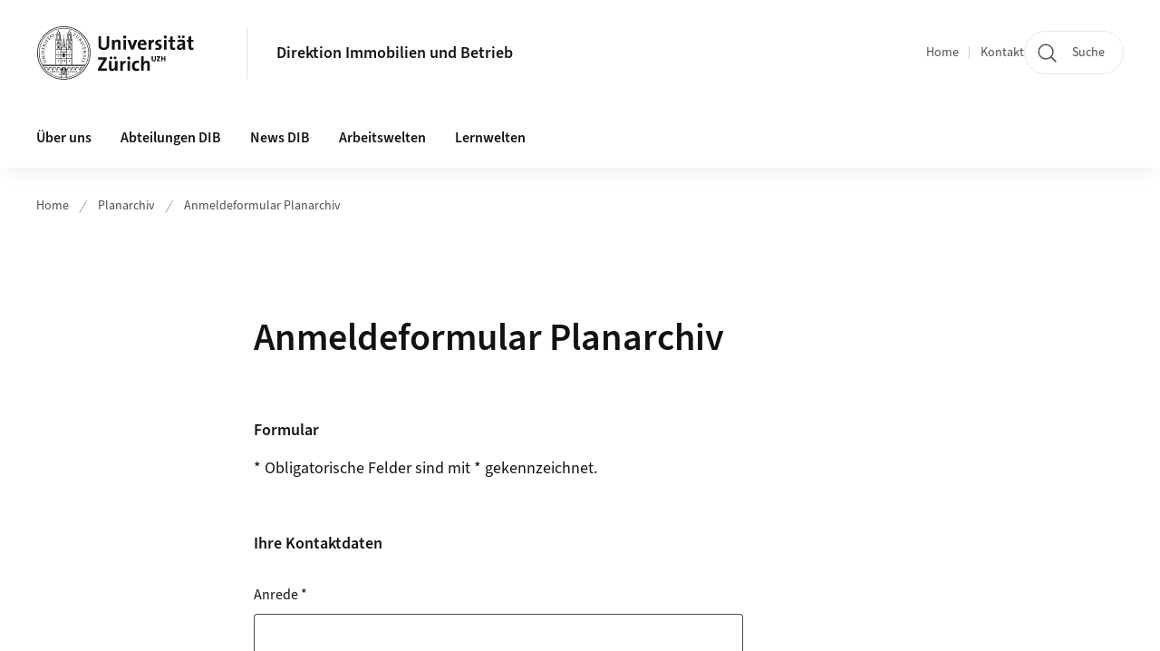

--- FILE ---
content_type: text/html;charset=UTF-8
request_url: https://www.ib.uzh.ch/de/planarchiv/planarchiv-anmelden.html
body_size: 8869
content:


<!DOCTYPE html>
<html lang="de" data-template="st04">
  

    
    
  
 


<head>
    <meta charset="utf-8">
    <meta name="viewport" content="width=device-width, initial-scale=1.0">
    <title>Anmeldeformular Planarchiv | Direktion Immobilien und Betrieb | UZH</title>
    <link rel="stylesheet" href="/.resources/uzh-wcms-frontend/1338/assets/css/main.css">
    <link rel="modulepreload" href="/.resources/uzh-wcms-frontend/1338/assets/js/ui.mjs">
    <link href="https://www.ib.uzh.ch/de/planarchiv/planarchiv-anmelden.html" rel="canonical">
    <link href="https://www.uzh.ch" rel="alternate" hreflang="x-default">
    <link rel="preload" href="/.resources/uzh-wcms-frontend/1338/assets/fonts/WOFF2/SourceSans3-Regular.otf.woff2" as="font" type="font/woff2" crossorigin="anonymous">
    <link rel="preload" href="/.resources/uzh-wcms-frontend/1338/assets/fonts/WOFF2/SourceSans3-Semibold.otf.woff2" as="font" type="font/woff2" crossorigin="anonymous">
   
    <link rel="apple-touch-icon" sizes="180x180" href="/docroot/favicons/apple-touch-icon.png">
    <link rel="icon" type="image/png" sizes="32x32" href="/docroot/favicons/favicon-32x32.png">
    <link rel="icon" type="image/png" sizes="16x16" href="/docroot/favicons/favicon-16x16.png">
    <link rel="manifest" href="/docroot/favicons/site.webmanifest">
    <link rel="shortcut icon" href="/docroot/favicons/favicon.ico">
    <meta name="msapplication-TileColor" content="#ffffff">
    <meta name="msapplication-config" content="/docroot/favicons/browserconfig.xml">
    <meta name="theme-color" content="#ffffff">
  
    <meta property="og:type" content="website">
    <meta property="og:url" content="https://www.ib.uzh.ch/de/planarchiv/planarchiv-anmelden.html">
    <meta property="og:title" content="Anmeldeformular Planarchiv">
   
      <meta property="og:description" content=""/>
    
    
    <!-- 
    <meta property="twitter:url" content="/pages/layouts/default.html">
    <meta property="twitter:title" content="Default Layout (content area only)">
    <meta property="twitter:description" content="Page description">
    <meta property="twitter:image" content="../../dummy/shareimage_example_1200x630.jpg">
    <meta property="twitter:dnt" content="on">
    -->
    
    
    
 
    
    
    
    
    

   
          <!-- Matomo -->
<script type="text/javascript">
  var _paq = _paq || [];
  /* tracker methods like "setCustomDimension" should be called before "trackPageView" */
  _paq.push(['setAPIUrl', "https://webstats.uzh.ch/"]);
  _paq.push(['trackPageView']);
  _paq.push(['enableLinkTracking']);
  (function() {
    var u="//webstats.uzh.ch/";
    _paq.push(['setTrackerUrl', u+'piwik.php']);
    _paq.push(['setSiteId', '507']);
    var d=document, g=d.createElement('script'), s=d.getElementsByTagName('script')[0];
    g.type='text/javascript'; g.async=true; g.defer=true; g.src=u+'piwik.js'; s.parentNode.insertBefore(g,s);
  })();
</script>
<!-- End Matomo Code --> 
  
    <link rel="stylesheet" href="/.resources/uzh-wcms-frontend/webresources/1338/css/main.css">
    <script type="module" src="/.resources/uzh-wcms-frontend/webresources/1338/js/main.js"></script>

    <script src="/docroot/jquery/jquery-3.7.1.min.js"></script>
    <script src="/docroot/jquery/jquery-migrate-3.5.2.min.js"></script>
    
   
     
</head>

  

  <body class="template-st04">
   
    <a id="top"></a>
    <!-- component: SkipLink -->
     <div class="SkipLink__container">
        <!-- component: Link --><a class="Link layout-standalone icon-position-after icon-orientation-down SkipLink js-SkipLink" href="#main-content">Zum Inhalt springen<span class="Link--icon">
                <!-- component: Icon --><span class="Icon" data-name="16--link-internal"><svg>
                        <use xlink:href="#16--link-internal"></use>
                    </svg></span><!-- /component: Icon -->
            </span></a><!-- /component: Link -->
     </div>
     <!-- /component: SkipLink -->
 
   







<!-- component: Header -->
<header class="Header js-Header">
    <p class="visuallyhidden" aria-level="1" role="heading">Header</p>
    <div class="Header--top">
        <div class="Header--logo">
               <a class="Logo" href="https://www.uzh.ch">
                  <svg width="208" height="92" aria-labelledby="logoTitle">
                      <title id="logoTitle">Logo der Universität Zürich, zur Startseite</title>
                      <use href="/docroot/logos/uzh_logo_d_pos.svg#uzh_logo"></use>
                  </svg>
               </a>
        </div>
        <div class="Header--mobileButtons">
            <a class="Header--search" href="/de/search.html">
                  <span class="visuallyhidden">Suche</span>
                  <!-- component: Icon -->
                  <span class="Icon" data-name="24--search">
                      <svg>
                          <use xlink:href="#24--search">
                          </use>
                      </svg>
                  </span>
                  <!-- /component: Icon -->
            </a>
          
          <button class="Header--burger js-Header--burger" type="button" aria-controls="main-nav" aria-expanded="false">
            <span class="visuallyhidden">Navigation öffnen/schliessen</span>
            <span class="Header--burger--open">
                <!-- component: Icon -->
                <span class="Icon" data-name="24--menu">
                    <svg>
                        <use xlink:href="#24--menu">
                        </use>
                    </svg>
                </span>
                <!-- /component: Icon -->
            </span>
            <span class="Header--burger--close">
                <!-- component: Icon -->
                <span class="Icon" data-name="24--close">
                    <svg>
                        <use xlink:href="#24--close">
                        </use>
                    </svg>
                </span>
                <!-- /component: Icon -->
            </span>
          </button>
        </div>
        
      
          <div class="Header--department">
             
              
              <a class="Header--department--link" href="/de.html">Direktion Immobilien und Betrieb</a> 
          </div>
          
        
    </div>
    <div class="Header--bottom js-Header--bottom">
        <div class="Header--bottom--inner">
<!-- component: MainNav -->
<div class="MainNav js-MainNav" id="main-nav" data-mode="lazy">
    

<div class="MainNav--service js-Header--service">

  

  <!-- component: ServiceNav -->
 	<h2 class="visuallyhidden">Quicklinks</h2>
  <nav class="ServiceNav">
      <ul class="ServiceNav--list">
          <li class="ServiceNav--list--item">
              <a class="ServiceNav--link " href="/de.html">Home</a>
         </li>
         
         
           <li class="ServiceNav--list--item">   
              <a class="ServiceNav--link " href="/de/contact.html">Kontakt</a>
           </li>
         
     </ul>
  </nav>
  <!-- /component: ServiceNav -->
  
  
 
    <!-- component: SearchTrigger -->
    <a class="SearchTrigger" href="/de/search.html" data-js-search-trigger="">
        <!-- component: Icon -->
        <span class="Icon" data-name="24--search">
            <svg>
                <use xlink:href="#24--search">
                </use>
            </svg>
        </span>
        <!-- /component: Icon -->
        <span class="text">Suche</span>
    </a>
    <!-- /component: SearchTrigger -->
</div>       
    <h2 class="visuallyhidden">Hauptnavigation</h2>
    <nav class="MainNav--inner">
        <ul class="MainNav--list js-MainNav--list">
            <!-- Begin: loop through top-level items-->
            
       
             
              <li class="MainNav--list--item js-MainNav--item ">
                  
                  <!-- Button if there are subitems, link if there aren’t-->
                  <button class="MainNav--link js-MainNav--link" type="button" aria-controls="main-nav_overlay_f02a5885-044d-4a07-ac01-b9ea2b3ae9a5" aria-expanded="false"> 
                      Über uns  
                      <div class="MainNav--icon">
                          <!-- component: Icon -->
                          <span class="Icon" data-name="16--link-arrow-sm-right">
                              <svg>
                                  <use xlink:href="#16--link-arrow-sm-right">
                                  </use>
                              </svg>
                          </span>
                          <!-- /component: Icon -->
                      </div>
                  </button>
                  
                  <div class="MainNav--overlay js-MainNav--overlay" id="main-nav_overlay_uid-0">
                      <div class="MainNav--overlay--scroller">
                          <div class="MainNav--overlay--inner">
                              <!-- Set data-mainnav-index to the level of nesting-->
                              <div class="MainNav--sub js-MainNav--sub" data-mainnav-index="1">
                                  <div class="MainNav--sub--back">
                                      <!-- component: Button -->
                                      <button class="Button js-MainNav--back" type="button">
                                          <span class="Button--inner">Zurück</span>
                                          <span class="Button--icon">
                                              <!-- component: Icon -->
                                              <span class="Icon" data-name="16--link-arrow-sm-right">
                                                  <svg>
                                                      <use xlink:href="#16--link-arrow-sm-right">
                                                      </use>
                                                  </svg>
                                              </span>
                                              <!-- /component: Icon -->
                                          </span>
                                      </button>
                                      <!-- /component: Button -->
                                  </div>
                                  <div class="MainNav--sub--title">
                                      <!-- component: Link -->
                                      <a class="Link layout-standalone size-small" href="/de/ueberuns.html">
                                          <span class="visuallyhidden">Über uns</span>
                                          Über uns
                                          <span class="Link--icon">
                                              <!-- component: Icon -->
                                              <span class="Icon" data-name="16--link-internal">
                                                  <svg>
                                                      <use xlink:href="#16--link-internal">
                                                      </use>
                                                  </svg>
                                              </span>
                                              <!-- /component: Icon -->
                                          </span>
                                      </a>
                                      <!-- /component: Link -->
                                  </div> 
                                  <ul class="MainNav--sub--list js-MainNav--overflow">
                                  </ul>
                                  <button class="js-MainNav--close FocusOnly">Menü schliessen</button>
                              </div>
                          </div>
                      </div>
                  </div>
              </li>
              
       
             
              <li class="MainNav--list--item js-MainNav--item ">
                  
                  <!-- Button if there are subitems, link if there aren’t-->
                  <button class="MainNav--link js-MainNav--link" type="button" aria-controls="main-nav_overlay_f4485be8-2f54-4450-9ffd-24092a49b763" aria-expanded="false"> 
                      Abteilungen DIB  
                      <div class="MainNav--icon">
                          <!-- component: Icon -->
                          <span class="Icon" data-name="16--link-arrow-sm-right">
                              <svg>
                                  <use xlink:href="#16--link-arrow-sm-right">
                                  </use>
                              </svg>
                          </span>
                          <!-- /component: Icon -->
                      </div>
                  </button>
                  
                  <div class="MainNav--overlay js-MainNav--overlay" id="main-nav_overlay_uid-1">
                      <div class="MainNav--overlay--scroller">
                          <div class="MainNav--overlay--inner">
                              <!-- Set data-mainnav-index to the level of nesting-->
                              <div class="MainNav--sub js-MainNav--sub" data-mainnav-index="1">
                                  <div class="MainNav--sub--back">
                                      <!-- component: Button -->
                                      <button class="Button js-MainNav--back" type="button">
                                          <span class="Button--inner">Zurück</span>
                                          <span class="Button--icon">
                                              <!-- component: Icon -->
                                              <span class="Icon" data-name="16--link-arrow-sm-right">
                                                  <svg>
                                                      <use xlink:href="#16--link-arrow-sm-right">
                                                      </use>
                                                  </svg>
                                              </span>
                                              <!-- /component: Icon -->
                                          </span>
                                      </button>
                                      <!-- /component: Button -->
                                  </div>
                                  <div class="MainNav--sub--title">
                                      <!-- component: Link -->
                                      <a class="Link layout-standalone size-small" href="/de/bereiche.html">
                                          <span class="visuallyhidden">Abteilungen DIB</span>
                                          Abteilungen DIB
                                          <span class="Link--icon">
                                              <!-- component: Icon -->
                                              <span class="Icon" data-name="16--link-internal">
                                                  <svg>
                                                      <use xlink:href="#16--link-internal">
                                                      </use>
                                                  </svg>
                                              </span>
                                              <!-- /component: Icon -->
                                          </span>
                                      </a>
                                      <!-- /component: Link -->
                                  </div> 
                                  <ul class="MainNav--sub--list js-MainNav--overflow">
                                  </ul>
                                  <button class="js-MainNav--close FocusOnly">Menü schliessen</button>
                              </div>
                          </div>
                      </div>
                  </div>
              </li>
              
       
             
              <li class="MainNav--list--item js-MainNav--item ">
                  
                  <!-- Button if there are subitems, link if there aren’t-->
                  <button class="MainNav--link js-MainNav--link" type="button" aria-controls="main-nav_overlay_1b8f477c-e227-4bf3-ac40-ffc5687bb166" aria-expanded="false"> 
                      News DIB  
                      <div class="MainNav--icon">
                          <!-- component: Icon -->
                          <span class="Icon" data-name="16--link-arrow-sm-right">
                              <svg>
                                  <use xlink:href="#16--link-arrow-sm-right">
                                  </use>
                              </svg>
                          </span>
                          <!-- /component: Icon -->
                      </div>
                  </button>
                  
                  <div class="MainNav--overlay js-MainNav--overlay" id="main-nav_overlay_uid-2">
                      <div class="MainNav--overlay--scroller">
                          <div class="MainNav--overlay--inner">
                              <!-- Set data-mainnav-index to the level of nesting-->
                              <div class="MainNav--sub js-MainNav--sub" data-mainnav-index="1">
                                  <div class="MainNav--sub--back">
                                      <!-- component: Button -->
                                      <button class="Button js-MainNav--back" type="button">
                                          <span class="Button--inner">Zurück</span>
                                          <span class="Button--icon">
                                              <!-- component: Icon -->
                                              <span class="Icon" data-name="16--link-arrow-sm-right">
                                                  <svg>
                                                      <use xlink:href="#16--link-arrow-sm-right">
                                                      </use>
                                                  </svg>
                                              </span>
                                              <!-- /component: Icon -->
                                          </span>
                                      </button>
                                      <!-- /component: Button -->
                                  </div>
                                  <div class="MainNav--sub--title">
                                      <!-- component: Link -->
                                      <a class="Link layout-standalone size-small" href="/de/newsDIB.html">
                                          <span class="visuallyhidden">News DIB</span>
                                          News DIB
                                          <span class="Link--icon">
                                              <!-- component: Icon -->
                                              <span class="Icon" data-name="16--link-internal">
                                                  <svg>
                                                      <use xlink:href="#16--link-internal">
                                                      </use>
                                                  </svg>
                                              </span>
                                              <!-- /component: Icon -->
                                          </span>
                                      </a>
                                      <!-- /component: Link -->
                                  </div> 
                                  <ul class="MainNav--sub--list js-MainNav--overflow">
                                  </ul>
                                  <button class="js-MainNav--close FocusOnly">Menü schliessen</button>
                              </div>
                          </div>
                      </div>
                  </div>
              </li>
              
       
             
              <li class="MainNav--list--item js-MainNav--item ">
                  
                  <!-- Button if there are subitems, link if there aren’t-->
                  <button class="MainNav--link js-MainNav--link" type="button" aria-controls="main-nav_overlay_ee4235df-ba7f-4d34-9716-1574c92cd299" aria-expanded="false"> 
                      Arbeitswelten  
                      <div class="MainNav--icon">
                          <!-- component: Icon -->
                          <span class="Icon" data-name="16--link-arrow-sm-right">
                              <svg>
                                  <use xlink:href="#16--link-arrow-sm-right">
                                  </use>
                              </svg>
                          </span>
                          <!-- /component: Icon -->
                      </div>
                  </button>
                  
                  <div class="MainNav--overlay js-MainNav--overlay" id="main-nav_overlay_uid-3">
                      <div class="MainNav--overlay--scroller">
                          <div class="MainNav--overlay--inner">
                              <!-- Set data-mainnav-index to the level of nesting-->
                              <div class="MainNav--sub js-MainNav--sub" data-mainnav-index="1">
                                  <div class="MainNav--sub--back">
                                      <!-- component: Button -->
                                      <button class="Button js-MainNav--back" type="button">
                                          <span class="Button--inner">Zurück</span>
                                          <span class="Button--icon">
                                              <!-- component: Icon -->
                                              <span class="Icon" data-name="16--link-arrow-sm-right">
                                                  <svg>
                                                      <use xlink:href="#16--link-arrow-sm-right">
                                                      </use>
                                                  </svg>
                                              </span>
                                              <!-- /component: Icon -->
                                          </span>
                                      </button>
                                      <!-- /component: Button -->
                                  </div>
                                  <div class="MainNav--sub--title">
                                      <!-- component: Link -->
                                      <a class="Link layout-standalone size-small" href="/de/Arbeitswelten.html">
                                          <span class="visuallyhidden">Arbeitswelten</span>
                                          Arbeitswelten
                                          <span class="Link--icon">
                                              <!-- component: Icon -->
                                              <span class="Icon" data-name="16--link-internal">
                                                  <svg>
                                                      <use xlink:href="#16--link-internal">
                                                      </use>
                                                  </svg>
                                              </span>
                                              <!-- /component: Icon -->
                                          </span>
                                      </a>
                                      <!-- /component: Link -->
                                  </div> 
                                  <ul class="MainNav--sub--list js-MainNav--overflow">
                                  </ul>
                                  <button class="js-MainNav--close FocusOnly">Menü schliessen</button>
                              </div>
                          </div>
                      </div>
                  </div>
              </li>
              
       
             
              <li class="MainNav--list--item js-MainNav--item ">
                  
                      <a class="MainNav--link" href="/de/Lernwelten.html">Lernwelten</a>
                  
                  
                  <div class="MainNav--overlay js-MainNav--overlay" id="main-nav_overlay_uid-4">
                      <div class="MainNav--overlay--scroller">
                          <div class="MainNav--overlay--inner">
                              <!-- Set data-mainnav-index to the level of nesting-->
                              <div class="MainNav--sub js-MainNav--sub" data-mainnav-index="1">
                                  <div class="MainNav--sub--back">
                                      <!-- component: Button -->
                                      <button class="Button js-MainNav--back" type="button">
                                          <span class="Button--inner">Zurück</span>
                                          <span class="Button--icon">
                                              <!-- component: Icon -->
                                              <span class="Icon" data-name="16--link-arrow-sm-right">
                                                  <svg>
                                                      <use xlink:href="#16--link-arrow-sm-right">
                                                      </use>
                                                  </svg>
                                              </span>
                                              <!-- /component: Icon -->
                                          </span>
                                      </button>
                                      <!-- /component: Button -->
                                  </div>
                                  <div class="MainNav--sub--title">
                                      <!-- component: Link -->
                                      <a class="Link layout-standalone size-small" href="/de/Lernwelten.html">
                                          <span class="visuallyhidden">Lernwelten</span>
                                          Lernwelten
                                          <span class="Link--icon">
                                              <!-- component: Icon -->
                                              <span class="Icon" data-name="16--link-internal">
                                                  <svg>
                                                      <use xlink:href="#16--link-internal">
                                                      </use>
                                                  </svg>
                                              </span>
                                              <!-- /component: Icon -->
                                          </span>
                                      </a>
                                      <!-- /component: Link -->
                                  </div> 
                                  <ul class="MainNav--sub--list js-MainNav--overflow">
                                  </ul>
                                  <button class="js-MainNav--close FocusOnly">Menü schliessen</button>
                              </div>
                          </div>
                      </div>
                  </div>
              </li>
              
              
        </ul>
        <!-- Begin: empty container for items that don't fit viewport-->
        <!-- Must always be there, items are added via JS-->
        <ul class="MainNav--list more js-MainNav--more">
            <li class="MainNav--list--item js-MainNav--item more">
                <button class="MainNav--link js-MainNav--link" aria-controls="main-nav_overlay_uid-4" aria-expanded="false" type="button">
                    Mehr
                    <div class="MainNav--icon">
                        <!-- component: Icon -->
                        <span class="Icon" data-name="16--menu">
                            <svg>
                                <use xlink:href="#16--menu">
                                </use>
                            </svg>
                        </span>
                        <!-- /component: Icon -->
                    </div>
                </button>
                <div class="MainNav--overlay js-MainNav--overlay" id="main-nav_overlay_uid-4">
                    <div class="MainNav--overlay--scroller">
                        <div class="MainNav--overlay--inner">
                            <!-- data-mainnav-index must be 0 within this placeholder container-->
                            <div class="MainNav--sub js-MainNav--sub" data-mainnav-index="0">
                                <ul class="MainNav--sub--list js-MainNav--overflow">
                                </ul>
                                <button class="js-MainNav--close FocusOnly">Menü schliessen</button>
                            </div>
                        </div>
                    </div>
                </div>
            </li>
            <!-- End: empty container for items that don't fit viewport-->
        </ul>
    </nav>
</div>
<!-- /component: MainNav -->        </div>
    </div>
</header>
<!-- /component: Header -->
    
   
     

 <main id="main-content">
 
 
             

 
  <!-- component: Breadcrumb -->
  <nav class="Breadcrumb js-Breadcrumb">
      <ol class="Breadcrumb--list js-Breadcrumb--list" data-js-scroll-style="{&quot;horizontal&quot;:true}" aria-label="Breadcrumb">
   
             
                
                 <li class="Breadcrumb--list--item">
                   <a class="Breadcrumb--link" href="/de.html">Home</a>
                   <!-- component: Icon -->
                   <span class="Icon" data-name="16--breadcrumb-separator">
                     <svg>
                       <use xlink:href="#16--breadcrumb-separator">
                       </use>
                     </svg>
                   </span>
                   <!-- /component: Icon -->
                 </li>
                
             
                
                 <li class="Breadcrumb--list--item">
                   <a class="Breadcrumb--link" href="/de/planarchiv.html">Planarchiv</a>
                   <!-- component: Icon -->
                   <span class="Icon" data-name="16--breadcrumb-separator">
                     <svg>
                       <use xlink:href="#16--breadcrumb-separator">
                       </use>
                     </svg>
                   </span>
                   <!-- /component: Icon -->
                 </li>
             
                
        
              <li class="Breadcrumb--list--item">
              
                
                   <a class="Breadcrumb--link" href="/de/planarchiv/planarchiv-anmelden.html">Anmeldeformular Planarchiv</a> 
          </li>
         
      </ol>
  </nav>
  <!-- /component: Breadcrumb -->

  <section class="Intro">
      <div class="Intro--inner">
      
      
          <div class="Intro--content">
          </div>
          
          <div class="Intro--top">
                  <h1 class="Intro--title richtext">Anmeldeformular Planarchiv</h1>
              
          </div>
          
  
  
  
  
      </div>
  </section>
<section class="ContentArea">
   


    
    <form class="Form js-Form" id="antrag" method="post" action="" enctype="multipart/form-data">
      
      <div class="sr-only" id="form-reset-message" aria-live="polite"></div>
      
      <div class="Form--header">
          <h2 class="Form--title">Formular</h2>
        	<p class="Form--requiredLegend">
            <strong>
                <span aria-label="Pflichtfeld">*</span>
            </strong>Obligatorische Felder sind mit * gekennzeichnet.</p>
      </div>
      <div class="Form--body">
          <input type="hidden" name="mgnlModelExecutionUUID" value="a493e5a1-48d8-4623-85e2-6a3167e7904e" />
          <input type="hidden" name="uzhModelEncodedTS" value="MTc2OTQ5MTU3Ng==" />
          <input type="hidden" name="field" value="" />
<!-- component: Fieldset -->

<fieldset class="Fieldset">

    <legend class="Fieldset--legend">Ihre Kontaktdaten</legend>


<div class="FormInput">
            <label class="FormLabel" for="anrede">Anrede
          <span title="Pflichtfeld">*</span>
        </label>



        <input class="Input"  name="anrede" id="anrede" required="required" autocomplete="off" type="text" value="" />


</div>
<div class="FormInput">
            <label class="FormLabel" for="vorname">Vorname
          <span title="Pflichtfeld">*</span>
        </label>



        <input class="Input"  name="vorname" id="vorname" required="required" autocomplete="off" type="text" value="" />


</div>
<div class="FormInput">
            <label class="FormLabel" for="name">Name
          <span title="Pflichtfeld">*</span>
        </label>



        <input class="Input"  name="name" id="name" required="required" autocomplete="off" type="text" value="" />


</div>
<div class="FormInput">
            <label class="FormLabel" for="institut">Institut / Fakultät / Firma
          <span title="Pflichtfeld">*</span>
        </label>



        <input class="Input"  name="institut" id="institut" required="required" autocomplete="off" type="text" value="" />


</div>
<div class="FormInput">
            <label class="FormLabel" for="shortname">UZH- Shortname
        </label>



        <input class="Input"  name="shortname" id="shortname" autocomplete="off" type="text" value="" />


</div>
<div class="FormInput">
            <label class="FormLabel" for="ansprechperson">Ansprechperson UZH intern *
        </label>



        <input class="Input"  name="ansprechperson" id="ansprechperson" autocomplete="off" type="text" value="" />


</div>
<div class="FormInput">
            <label class="FormLabel" for="strasse">Strasse / Nr.
          <span title="Pflichtfeld">*</span>
        </label>



        <input class="Input"  name="strasse" id="strasse" required="required" autocomplete="off" type="text" value="" />


</div>
<div class="FormInput">
            <label class="FormLabel" for="plz">PLZ / Ort
          <span title="Pflichtfeld">*</span>
        </label>



        <input class="Input"  name="plz" id="plz" required="required" autocomplete="off" type="text" value="" />


</div>
<div class="FormInput">
            <label class="FormLabel" for="form_mail">Email
          <span title="Pflichtfeld">*</span>
        </label>



        <input class="Input"  name="form_mail" id="form_mail" required="required" autocomplete="off" type="email" value="" />


</div>
<div class="FormInput">
            <label class="FormLabel" for="telefon">Telefon
          <span title="Pflichtfeld">*</span>
        </label>



        <input class="Input"  name="telefon" id="telefon" required="required" autocomplete="off" type="text" value="" />


</div>
<div class="FormInput">
            <label class="FormLabel" for="begruendung">Begründung
          <span title="Pflichtfeld">*</span>
        </label>



        <textarea class="Input" name="begruendung" id="begruendung" required="required" autocomplete="off" rows="10"></textarea>


</div>
<div class="FormInput" >

        <label class="FormLabel" for="geheimhaltungserklaerung">Unterschriebene Geheimhaltungserklärung hier hochladen:</label>


     <!-- component: File -->
    <div class="File">
        <input class="File--input" id="geheimhaltungserklaerung" name="geheimhaltungserklaerung" type="file">
    </div>

</div>

<script type="text/javascript">
    function mgnlFormReset(el) {
        var myForm = el.form;
        myForm.reset();
        var firstElem = null;
        var elements = myForm.elements;
        for (var i = 0; i < elements.length; i++) {
            var elem = elements[i];
            var fieldType = elements[i].type.toLowerCase();
            switch (fieldType) {
                case "text":
                case "password":
                case "textarea":
                    elements[i].value = "";
                    firstElem = firstElem == null ? elements[i] : firstElem;
                    break;
                case "radio":
                case "checkbox":
                    if (elements[i].checked) {
                        elements[i].checked = false;
                    }
                    break;
                case "select-one":
                case "select-multi":
                    elements[i].selectedIndex = -1;
                    break;
                default:
                    break;
            }
            removeClass(elem, "user-error");
            removeClass(elem, "form-ui-invalid");
            if (elem.parentNode.nodeName.toLowerCase() == 'div') {
                removeClass(elem.parentNode, "error");
            }
        }
        // remove the "formErrors"-div
        var errorBox = document.getElementById("formErrorsDisplay");
        if(errorBox != null) {
          errorBox.parentNode.removeChild(errorBox);
        }
        el.focus();
        return false;
    }
    function removeClass(e, c) {
        e.className = e.className.replace(new RegExp('(?:^|\\s)' + c + '(?!\\S)'), '');
    }
    
     function mgnlFormHandleBackButton(el) {
          var back = document.createElement('input')
          back.setAttribute('type','hidden')
          back.setAttribute('name', 'mgnlFormBackButtonPressed')
          //get the enclosing form. This is widely supported, even by IE4!
          el.form.appendChild(back)
          //and disable html5 form validation
          el.form.setAttribute('novalidate', 'novalidate')
          el.form.submit()
     }
    
</script>


<!-- component: FormButtons -->
<div class="FormButtons">
    
       <button class="Button color-border-white size-large" type="button" onclick="return mgnlFormHandleBackButton(this)">
          <span class="Button--inner">zurück</span>
       </button>

        <button class="Button color-border-white size-large" type="button" onclick="return mgnlFormReset(this)">
          <span class="Button--inner">ändern</span>
        </button>   
    
    <!-- component: Button -->
    <button class="Button color-primary size-large" type="submit">
        <span class="Button--inner">senden</span>
    </button>
    <!-- /component: Button -->

</div>
<!-- /component: FormButtons -->



  
</fieldset>
              
      </div>                       
    </form>




        

   
     
       
      


<!-- component: TextImage -->
<div class="TextImage">
    
    
    <div class="TextImage--inner">
     
      <div class="TextImage--content richtext">
         <p><strong><a href="https://www.rud.uzh.ch/dam/jcr:37eaa2c4-552d-4560-a4ee-06570c9da67f/Geheimhaltungserkl%C3%A4rung UZH.pdf">Geheimhaltungserklärung</a></strong></p> 
      </div>
     
   </div>
</div>
<!-- /component: TextImage -->
  
 </section>


 
 
    <!-- component: CrawlerLinks -->
      <div class="CrawlerLinks">
          <ul>
          
          
              
          </ul>
      </div>
      <!-- /component: CrawlerLinks -->
    
 </main>    
       
<footer class="Footer">
    
       <p class="visuallyhidden" aria-level="1" role="heading">Footer</p>
    
       <div class="Footer--main"> 
  
       
              <div class="Footer--column">
<!-- component: FooterLinkList -->
<div class="FooterLinkList">
    <h2 class="FooterLinkList--title">Kontakt</h2>
    <div class="FooterLinkList--text richtext">
        <p>Universit&auml;t Z&uuml;rich<br />
Direktion Immobilien und Betrieb<br />
Pfingstweidstrasse 60 B<br />
8005&nbsp;Z&uuml;rich<br />
<br />
<a href="mailto:office@ib.uzh.ch">E-Mail Direktionssekretariat</a></p>

    </div>
<!-- div if single entry, ul if multiple-->
<ul class="FooterLinkList--list">
   </ul>


</div>
<!-- /component: FooterLinkList -->              </div>
            
              <div class="Footer--column">
<!-- component: Map -->
<div class="Map js-Map" data-map-building="PFA" data-map-zoom="6">
 
    <div class="Map--container">
        <div class="js-Map--canvas" id="d09f344e-cd64-4dac-9888-09333d9c5f69">
        </div>
    </div>
</div>              </div>
            
            
         
          <div class="Footer--column">

<!-- component: FooterSocialMediaList -->
<div class="FooterSocialMediaList">
    <h2 class="FooterSocialMediaList--title">Folgen Sie uns</h2>
    <ul class="FooterSocialMediaList--list">
    
        <li class="FooterSocialMediaList--item">
          <a class="FooterSocialMediaList--link" href="https://www.linkedin.com/showcase/stadtuniversität-uzh/" target="_blank">
              <!-- component: Icon -->
              <span class="Icon" data-name="16--linkedin">
                  <svg>
                      <use xlink:href="#16--linkedin">
                      </use>
                  </svg>
              </span>
              <!-- /component: Icon -->LinkedIn</a>
        </li>
     
     
        <li class="FooterSocialMediaList--item">
          <a class="FooterSocialMediaList--link" href="https://www.instagram.com/stadtuniversitaet.uzh" target="_blank">
              <!-- component: Icon -->
              <span class="Icon" data-name="16--instagram">
                  <svg>
                      <use xlink:href="#16--instagram">
                      </use>
                  </svg>
              </span>
              <!-- /component: Icon -->Instagram</a>
        </li>
     
     
        
                
        
        
        
        
        
           
    
    
        
       
        
    </ul>
</div>
<!-- /component: FooterSocialMediaList -->
          </div>
      
      </div>
    <div class="Footer--bottom">
        <h2 class="visuallyhidden">Weiterführende Links</h2>
        <div class="Footer--logos">
        
        
              <div class="Footer--logos--list">
                <!-- div if single entry, li if multiple-->
                <div class="Footer--logos--item">
                    <a class="Footer--logo" href="https://www.uzh.ch">
                        <img src="/docroot/logos/uzh_logo_d_pos.svg" alt="Logo der Universität Zürich, zur Startseite">
                    </a>
                </div>
              </div>
           
        </div>
        <!-- component: FooterMeta -->
        <div class="FooterMeta">
            <p class="FooterMeta--copyright">&copy;&nbsp;2023 Universität Zürich </p>
            <nav>
                <ul class="FooterMeta--linkList">
                      <li>
                        <a class="FooterMeta--link" href="/de/impressum.html">Impressum</a>
                      </li>
                    
                      <li>
                        <a class="FooterMeta--link" href="/de/contact.html">Kontakt</a>
                      </li>
                   
                   
                      <li>
                         <a  class="FooterMeta--link" href="https://www.uzh.ch/de/privacy">Datenschutzerklärung</a> 
                      </li>
                </ul>
            </nav>
        <!-- /component: FooterMeta -->
    </div>
   
    
    
</footer>    
    
    <!-- place Footer component here-->
    <script src="/.resources/uzh-wcms-frontend/1338/assets/js/ui.mjs" type="module"></script>
    <template id="template-lightbox">
        <!-- component: Lightbox -->
        <div class="Lightbox">
            <div class="Lightbox--inner"><img src="" alt="" /><button class="Lightbox--close js-Lightbox--close" type="button">
                    <!-- component: Icon --><span class="Icon" data-name="lightbox-close"><svg>
                            <use xlink:href="#lightbox-close"></use>
                        </svg></span><!-- /component: Icon --><span class="visuallyhidden">Bild Overlay schliessen</span>
                </button></div>
        </div><!-- /component: Lightbox -->
    </template>
    <template id="template-lightbox-video">
        <!-- component: LightboxVideo -->
        <div class="Lightbox">
            <div class="Lightbox--inner"><video src="" autoplay="autoplay" playsinline="playsinline"></video><button class="Lightbox--close js-Lightbox--close" type="button">
                    <!-- component: Icon --><span class="Icon" data-name="lightbox-close"><svg>
                            <use xlink:href="#lightbox-close"></use>
                        </svg></span><!-- /component: Icon --><span class="visuallyhidden">Video Overlay schliessen</span>
                </button></div>
        </div><!-- /component: LightboxVideo -->
    </template>
    
    <template id="main-nav-link">
        <!-- component: MainNav--link --><a class="MainNav--link js-MainNav--link" href="[%=href%]" aria-current="[%=ariaCurrent%]">[%=content%]</a><!-- /component: MainNav--link -->
    </template>
    <template id="main-nav-link-plain">
        <!-- component: MainNav--link --><a class="MainNav--link" href="[%=href%]" aria-current="[%=ariaCurrent%]">[%=content%]</a><!-- /component: MainNav--link -->
    </template>
    <template id="main-nav-button">
        <!-- component: MainNav--link --><a class="MainNav--link js-MainNav--link" role="button" href="[%=href%]" aria-current="[%=ariaCurrent%]" aria-controls="[%=ariaControls%]" aria-expanded="false">[%=content%]<span class="MainNav--icon">
                <!-- component: Icon --><span class="Icon" data-name="16--link-arrow-sm-right"><svg>
                        <use xlink:href="#16--link-arrow-sm-right"></use>
                    </svg></span><!-- /component: Icon -->
            </span></a><!-- /component: MainNav--link -->
    </template>
    <template id="main-nav-overlay">
        <!-- component: MainNav--overlay -->
        <div class="MainNav--overlay js-MainNav--overlay" id="[%=id%]">
            <div class="MainNav--overlay--scroller">
                <div class="MainNav--overlay--inner">
                    <!-- Set data-mainnav-index to the level of nesting-->
                    <div class="MainNav--sub js-MainNav--sub" data-mainnav-index="1">
                        <div class="MainNav--sub--back">
                            <!-- component: Button --><button class="Button js-MainNav--back" type="button"><span class="Button--inner">zurück</span><span class="Button--icon">
                                    <!-- component: Icon --><span class="Icon" data-name="16--link-arrow-sm-right"><svg>
                                            <use xlink:href="#16--link-arrow-sm-right"></use>
                                        </svg></span><!-- /component: Icon -->
                                </span></button><!-- /component: Button -->
                        </div>
                        <div class="MainNav--sub--title">
                            <!-- component: Link --><a class="Link layout-standalone size-small" href="[%=href%]"><span class="visuallyhidden">Übersichtsseite</span>[%=text%]<span class="Link--icon">
                                    <!-- component: Icon --><span class="Icon" data-name="16--link-internal"><svg>
                                            <use xlink:href="#16--link-internal"></use>
                                        </svg></span><!-- /component: Icon -->
                                </span></a><!-- /component: Link -->
                        </div>
                        <ul class="MainNav--sub--list">[%=content%]</ul><button class="js-MainNav--close FocusOnly" type="button">Menu schliessen</button>
                    </div>
                </div>
            </div>
        </div><!-- /component: MainNav--overlay -->
    </template>
    <template id="main-nav-subitem">
        <!-- component: MainNavSubItem -->
        <!-- Button if there are nested subitems, link if there aren’t-->
        <!-- Add aria-current="page" if this is the currently active page--><a class="MainNav--link js-MainNav--sublink" href="[%=href%]" aria-controls="[%=id%]" aria-expanded="false" role="button">[%=text%]<span class="MainNav--icon">
                <!-- component: Icon --><span class="Icon" data-name="16--link-arrow-sm-right"><svg>
                        <use xlink:href="#16--link-arrow-sm-right"></use>
                    </svg></span><!-- /component: Icon -->
            </span></a><!-- Set data-mainnav-index to the level of nesting-->
        <div class="MainNav--sub js-MainNav--sub" id="[%=id%]" data-mainnav-index="[%=index%]">
            <div class="MainNav--sub--back">
                <!-- component: Button --><button class="Button js-MainNav--back" type="button"><span class="Button--inner">zurück</span><span class="Button--icon">
                        <!-- component: Icon --><span class="Icon" data-name="16--link-arrow-sm-right"><svg>
                                <use xlink:href="#16--link-arrow-sm-right"></use>
                            </svg></span><!-- /component: Icon -->
                    </span></button><!-- /component: Button -->
            </div>
            <div class="MainNav--sub--title">
                <!-- component: Link --><a class="Link layout-standalone size-small" href="[%=href%]">[%=text%]<span class="Link--icon">
                        <!-- component: Icon --><span class="Icon" data-name="16--link-internal"><svg>
                                <use xlink:href="#16--link-internal"></use>
                            </svg></span><!-- /component: Icon -->
                    </span></a><!-- /component: Link -->
            </div>
            <ul class="MainNav--sub--list">[%=content%]</ul>
        </div><!-- /component: MainNavSubItem -->
    </template>
    
    
    
    <script>
        (function(url, revision) {
            function init(delayed) {
                var svgEl = document.getElementById('svgsprite');
                svgEl && svgEl.parentNode.removeChild(svgEl);

                var svg = storage.svgicons.replace('<svg ', '<svg id="svgsprite" style="display: none"');
                document.body.insertAdjacentHTML('beforeend', svg);
            }

            function fetchSprite(path, callback) {
                var httpRequest = new XMLHttpRequest();
                httpRequest.onreadystatechange = function() {
                    if (httpRequest.readyState === 4 && httpRequest.status === 200 && callback) {
                        callback(httpRequest.responseText);
                    }
                };
                httpRequest.open('GET', path);
                httpRequest.send();
            }

            var storage = window.localStorage || {};

            if (!storage.svgicons || storage.svgicons_revision != revision) {
                fetchSprite(url, function(data) {
                    storage.svgicons = data;
                    storage.svgicons_revision = revision;

                    init(true);
                });
            }

            if (storage.svgicons) {
                init();
            }
        })("/.resources/uzh-wcms-frontend/1338/assets/icons/sprite.svg", "b36a0d20815810cb45c1cdffa4d31e36");

        // Important for backend implementation: The revision (second parameter) should change whenever the svg sprite changes, e.g. you can use the modification timestamp of the svg file.
    </script>
    
   
       
       
       <script>  
          window.uzh_nav =  [{"subitems":[{"href":"/de/ueberuns/direktor.html","text":"Direktor"},{"href":"/de/ueberuns/stab.html","text":"Stab"},{"href":"/de/ueberuns/gl.html","text":"Geschäftsleitung"},{"subitems":[{"href":"/de/ueberuns/organigramme/direktionsmanagement.html","text":"Direktionsmanagement"},{"href":"/de/ueberuns/organigramme/pfm.html","text":"Portfolio- und Assetmanagement"},{"href":"/de/ueberuns/organigramme/bpm.html","text":"Bauprojektmanagement"},{"href":"/de/ueberuns/organigramme/bdi.html","text":"Betriebsdienst Irchel"},{"href":"/de/ueberuns/organigramme/bdz.html","text":"Betriebsdienst Zentrum"}],"href":"/de/ueberuns/organigramme.html","text":"Direktion Immobilien und Betrieb"}],"href":"/de/ueberuns.html","text":"Über uns"},{"subitems":[{"subitems":[{"subitems":[{"href":"/de/bereiche/direktionsmanagement/leitung/muths.html","text":"Raphael Muths"}],"href":"/de/bereiche/direktionsmanagement/leitung.html","text":"Leitung"},{"href":"/de/bereiche/direktionsmanagement/finanzen.html","text":"Finanzen &amp; Controlling"},{"href":"/de/bereiche/direktionsmanagement/kommunikation.html","text":"Kommunikation"},{"href":"/de/bereiche/direktionsmanagement/edm.html","text":"Entwicklung und Datenmanagement"},{"href":"/de/bereiche/direktionsmanagement/sicherheit-und-umwelt.html","text":"Sicherheit und Umwelt"},{"href":"/de/bereiche/direktionsmanagement/Supply-Chain-Management.html","text":"Supply Chain Management"}],"href":"/de/bereiche/direktionsmanagement.html","text":"Direktionsmanagement"},{"href":"/de/bereiche/portfoliomanagement.html","text":"Portfolio- und Assetmanagement"},{"href":"/de/bereiche/bauprojektmanagement.html","text":"Bauprojektmanagement"},{"href":"/de/bereiche/bdi.html","text":"Betriebsdienst Irchel"},{"href":"/de/bereiche/bdz.html","text":"Betriebsdienst Zentrum"}],"href":"/de/bereiche.html","text":"Abteilungen DIB"},{"subitems":[{"href":"/de/newsDIB/EduSpaces.html","text":"EduSpaces \u2013 Zukunftsperspektiven für die Lehr- und Lerninfrastruktur"},{"href":"/de/newsDIB/Mehr-als-Ausstattung.html","text":"Mehr als Ausstattung"},{"href":"/de/newsDIB/ATA-Tagung-2025-Rückblick.html","text":"ATA-Tagung 2025 Rückblick"},{"href":"/de/newsDIB/Einweihung-Laborgebäude-Y80.html","text":"Einweihung Laborgebäude Y80"},{"href":"/de/newsDIB/Digitaler-Geschaeftsbericht-2024.html","text":"Digitaler Geschäftsbericht 2024"},{"href":"/de/newsDIB/Digitales-Kino-FORUM-UZH.html","text":"Digitales Kino FORUM UZH"},{"href":"/de/newsDIB/ReCollection.html","text":"«ReCollection ZH»"},{"href":"/de/newsDIB/DIB-Marktplatz-2024.html","text":"DIB-Marktplatz 2024"},{"href":"/de/newsDIB/Geschäftsbericht-2024.html","text":"Digitaler Geschäftsbericht 2023"},{"href":"/de/newsDIB/Digitales-Bauinventar.html","text":"Digitales Bauinventar für historische Bauprojekte"},{"href":"/de/newsDIB/Pläne-und-Orientierung.html","text":"Pläne und Orientierung: Optimierte Suche und Filtermöglichkeiten"},{"href":"/de/newsDIB/umzug_de.html","text":"Umzug West-Park"},{"href":"/de/newsDIB/2018-07-03-Neuer-Direktor0.html","text":"François Chapuis wird neuer Direktor Immobilien und Betrieb"}],"href":"/de/newsDIB.html","text":"News DIB"},{"subitems":[{"href":"/de/Arbeitswelten/Persönliche-Erfahrungsberichte-.html","text":"Persönliche Erfahrungsberichte "},{"href":"/de/Arbeitswelten/Analyse-bis-zur-Umsetzung.html","text":"Gemeinsam von der Analyse bis zur Umsetzung"},{"subitems":[{"href":"/de/Arbeitswelten/News/Erweiterung-Webseite.html","text":"Erweiterung der Webseite"},{"href":"/de/Arbeitswelten/News/Go-live-Arbeitswelten-UZH.html","text":"Go-live Webseite «Arbeitswelten@UZH»"}],"href":"/de/Arbeitswelten/News.html","text":"News «Arbeitswelten»"}],"href":"/de/Arbeitswelten.html","text":"Arbeitswelten"},{"href":"/de/Lernwelten.html","text":"Lernwelten"}]
       </script>

    
    
</body>

</html>

--- FILE ---
content_type: text/javascript;charset=UTF-8
request_url: https://www.ib.uzh.ch/.resources/uzh-wcms-frontend/1338/assets/js/Config-49f58306.js
body_size: -36
content:
import{b as r}from"./_rollupPluginBabelHelpers-56fbbc65.js";var t=r({},{root:location.href.substr(0,location.href.lastIndexOf("/")+1)},window.app_config||{}),o={get(r){var o=t;try{for(var e=r.split("."),a=0,l=e.length;a<l;a++)o=o[e[a]]}catch(r){return}return o},set:(r,o)=>(t[r]=o,o)};export{o as C};


--- FILE ---
content_type: text/javascript;charset=UTF-8
request_url: https://www.ib.uzh.ch/.resources/uzh-wcms-frontend/1338/assets/js/Form-26174d00.js
body_size: 624
content:
import{B as e,c as t}from"./ui.mjs";class a extends e{constructor(){super()}init(e){return this.el=e,this.$el=t(this.el),this.$el.on("change",this.handleErrorField),this.$el.on("change",this.handleFileInput),this.$el.on("reset",this.handleReset),this.on(window,"hashchange",this.handleHashChange),this}handleErrorField(e){var a=t(e.target),s=a.closest(".has-error");a.removeAttr("aria-invalid"),s.removeClass("has-error")}handleFileInput(e){var a=t(e.target),s=a.closest(".FormInput");"file"===a.attr("type")&&(e.target.value?s.addClass("has-value"):s.removeClass("has-value"))}handleReset(e){var a=t(e.target).find("#form-reset-message"),s=a.attr("data-reset-message");a&&(a.text(""),setTimeout((()=>{a.text(s)}),100))}handleHashChange(){try{var e=this.el.querySelector(document.location.hash),t=e.matches("input, select, textarea")?e:e.querySelector("input, select, textarea");t.blur(),window.setTimeout((()=>t.focus()),30)}catch(e){}}}export{a as default};
